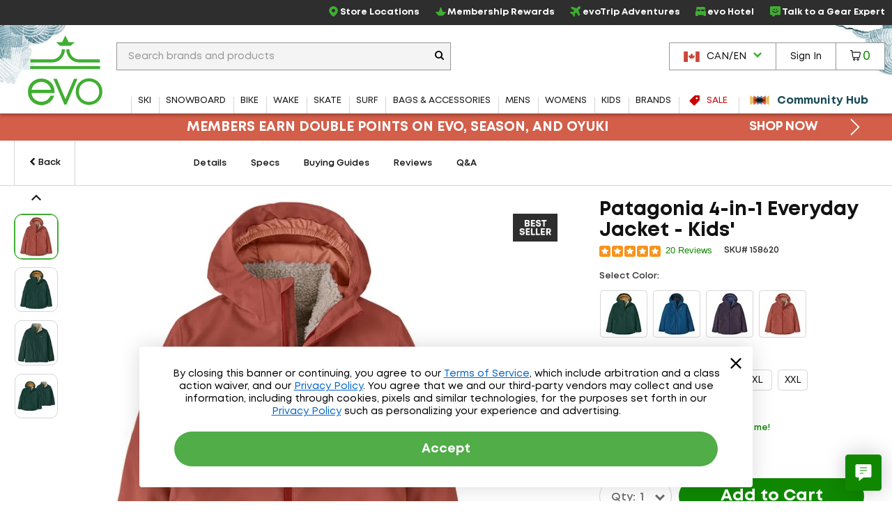

--- FILE ---
content_type: text/html; charset=utf-8
request_url: https://www.evo.com/en-ca/related-product/similar/10ef2c8f-9901-4246-b89c-6d951ef61743?ProductId=158620
body_size: 1492
content:

<div class="related-products js-related-products" data-cy="relatedProducts">
    <h3 class="related-product-title">Similar Items</h3>
    <div class="js-related-products-container related-products-container">
        <div id="related-products-row" class="related-product-row">
                
<div class="product-thumb js-product-thumb larger-image-product-thumb" data-productid="240313" data-cnstrc-item-id="240313" data-cnstrc-item-name="Patagonia Powder Town Jacket - Kids&#x27;" data-cnstrc-item-price="336.64">
    <div class="product-thumb-details">
        <a href="/en-ca/insulated-jackets/patagonia-powder-town-jacket-kids" class="product-thumb-link js-product-thumb-details-link" data-track="h-240313" data-unique-id="33b6d8b8-419a-412a-a60d-b61eb92345a9">
            <span class="product-thumb-image-wrapper js-product-thumb-link">
                <img src="https://images.evo.com/imgp/250/240313/1213068/patagonia-powder-town-jacket-kids-.jpg" class="product-thumb-image js-product-thumb-image" alt="Patagonia Powder Town Jacket - Kids'">
            </span>
            <span class="product-thumb-title">Patagonia Powder Town Jacket - Kids'</span>

            <div class="review-container review-component-CategorySnippet js-review-container" data-component="CategorySnippet" data-product-id="240313"></div>

            <span class="product-thumb-price">
                <span class="">
                    C$336.64
                </span>
            </span>

        </a>
        
        
    </div>

        <span class="compare-section" aria-hidden="true" role="presentation">
            <label for="compare-box-33d31fff-5cc0-4bea-8f9a-5584cb0fe634" class="compare-label" aria-hidden="true" title="Compare This Item Later">
                <input class="compare-cbx js-compare-cbx js-compare-product-33b6d8b8-419a-412a-a60d-b61eb92345a9" type="checkbox" tabindex="-1" value="33b6d8b8-419a-412a-a60d-b61eb92345a9" id="compare-box-33d31fff-5cc0-4bea-8f9a-5584cb0fe634"/>
                <a class="js-compare-link" data-compare-url="/en-ca/compare">View Selections</a>
                <span>Compare</span>
                <span class="compare-validation-message">
                    <em>Please select at least one more item to compare.</em>
                </span>
            </label>
        </span>
</div>
                
<div class="product-thumb js-product-thumb larger-image-product-thumb" data-productid="203055" data-cnstrc-item-id="203055" data-cnstrc-item-name="Patagonia Reversible Ready Freddy Hoodie - Kids&#x27;" data-cnstrc-item-price="86.2600">
    <div class="product-thumb-details">
        <a href="/en-ca/fleece-jackets/patagonia-reversible-ready-freddy-hoodie-boys" class="product-thumb-link js-product-thumb-details-link" data-track="h-203055" data-unique-id="a72fcb33-50bd-4325-bb59-8c073825e629">
            <span class="product-thumb-image-wrapper js-product-thumb-link">
                <img src="https://images.evo.com/imgp/250/203055/1219565/patagonia-reversible-ready-freddy-hoodie-kids-.jpg" class="product-thumb-image js-product-thumb-image" alt="Patagonia Reversible Ready Freddy Hoodie - Kids'">
            </span>
            <span class="product-thumb-title">Patagonia Reversible Ready Freddy Hoodie - Kids'</span>

            <div class="review-container review-component-CategorySnippet js-review-container" data-component="CategorySnippet" data-product-id="203055"></div>

            <span class="product-thumb-price">
                    <span class="">
                        C$86.26
                    </span>
                    <span class=""> - </span>
                <span class="">
                    C$159.00
                </span>
            </span>

        </a>
        
        
    </div>

        <span class="compare-section" aria-hidden="true" role="presentation">
            <label for="compare-box-623879f6-97df-4edb-972b-1516c9c6005b" class="compare-label" aria-hidden="true" title="Compare This Item Later">
                <input class="compare-cbx js-compare-cbx js-compare-product-a72fcb33-50bd-4325-bb59-8c073825e629" type="checkbox" tabindex="-1" value="a72fcb33-50bd-4325-bb59-8c073825e629" id="compare-box-623879f6-97df-4edb-972b-1516c9c6005b"/>
                <a class="js-compare-link" data-compare-url="/en-ca/compare">View Selections</a>
                <span>Compare</span>
                <span class="compare-validation-message">
                    <em>Please select at least one more item to compare.</em>
                </span>
            </label>
        </span>
</div>
                
<div class="product-thumb js-product-thumb larger-image-product-thumb" data-productid="203044" data-cnstrc-item-id="203044" data-cnstrc-item-name="Patagonia Reversible Tribbles Hoodie - Toddlers&#x27;" data-cnstrc-item-price="105.2600">
    <div class="product-thumb-details">
        <a href="/en-ca/insulated-jackets/patagonia-reversible-tribbles-hoodie-toddlers" class="product-thumb-link js-product-thumb-details-link" data-track="h-203044" data-unique-id="11d1388f-977c-4731-8b74-a82c70cec508">
            <span class="product-thumb-image-wrapper js-product-thumb-link">
                <img src="https://images.evo.com/imgp/250/203044/1213054/patagonia-reversible-tribbles-hoodie-toddlers-.jpg" class="product-thumb-image js-product-thumb-image" alt="Patagonia Reversible Tribbles Hoodie - Toddlers'">
            </span>
            <span class="product-thumb-title">Patagonia Reversible Tribbles Hoodie - Toddlers'</span>

            <div class="review-container review-component-CategorySnippet js-review-container" data-component="CategorySnippet" data-product-id="203044"></div>

            <span class="product-thumb-price">
                    <span class="">
                        C$105.26
                    </span>
                    <span class=""> - </span>
                <span class="">
                    C$135.00
                </span>
            </span>

        </a>
        
        
    </div>

        <span class="compare-section" aria-hidden="true" role="presentation">
            <label for="compare-box-5c2e4f44-1554-47f8-8a47-cbcd9bbb75bc" class="compare-label" aria-hidden="true" title="Compare This Item Later">
                <input class="compare-cbx js-compare-cbx js-compare-product-11d1388f-977c-4731-8b74-a82c70cec508" type="checkbox" tabindex="-1" value="11d1388f-977c-4731-8b74-a82c70cec508" id="compare-box-5c2e4f44-1554-47f8-8a47-cbcd9bbb75bc"/>
                <a class="js-compare-link" data-compare-url="/en-ca/compare">View Selections</a>
                <span>Compare</span>
                <span class="compare-validation-message">
                    <em>Please select at least one more item to compare.</em>
                </span>
            </label>
        </span>
</div>
                
<div class="product-thumb js-product-thumb larger-image-product-thumb" data-productid="251429" data-cnstrc-item-id="251429" data-cnstrc-item-name="The North Face Freedom Insulated Jacket - Boys&#x27;" data-cnstrc-item-price="225.37">
    <div class="product-thumb-details">
        <a href="/en-ca/insulated-jackets/the-north-face-freedom-jacket-boys" class="product-thumb-link js-product-thumb-details-link" data-track="h-251429" data-unique-id="6142b5c8-375d-45c7-98d7-cf75161dc223">
            <span class="product-thumb-image-wrapper js-product-thumb-link">
                <img src="https://images.evo.com/imgp/250/251429/1231495/the-north-face-freedom-insulated-jacket-boys-.jpg" class="product-thumb-image js-product-thumb-image" alt="The North Face Freedom Insulated Jacket - Boys'">
            </span>
            <span class="product-thumb-title">The North Face Freedom Insulated Jacket - Boys'</span>

            <div class="review-container review-component-CategorySnippet js-review-container" data-component="CategorySnippet" data-product-id="251429"></div>

            <span class="product-thumb-price">
                <span class="">
                    C$225.37
                </span>
            </span>

                <span>U.S. Shipping Only</span>
                <br/>
        </a>
        
        
    </div>

        <span class="compare-section" aria-hidden="true" role="presentation">
            <label for="compare-box-7f8df332-f259-4e91-89cb-c2238f4e6f03" class="compare-label" aria-hidden="true" title="Compare This Item Later">
                <input class="compare-cbx js-compare-cbx js-compare-product-6142b5c8-375d-45c7-98d7-cf75161dc223" type="checkbox" tabindex="-1" value="6142b5c8-375d-45c7-98d7-cf75161dc223" id="compare-box-7f8df332-f259-4e91-89cb-c2238f4e6f03"/>
                <a class="js-compare-link" data-compare-url="/en-ca/compare">View Selections</a>
                <span>Compare</span>
                <span class="compare-validation-message">
                    <em>Please select at least one more item to compare.</em>
                </span>
            </label>
        </span>
</div>
                
<div class="product-thumb js-product-thumb larger-image-product-thumb" data-productid="251416" data-cnstrc-item-id="251416" data-cnstrc-item-name="The North Face Teen Snowquest Jacket - Kids&#x27;" data-cnstrc-item-price="85.91">
    <div class="product-thumb-details">
        <a href="/en-ca/insulated-jackets/the-north-face-teen-snowquest-jacket-kids" class="product-thumb-link js-product-thumb-details-link" data-track="h-251416" data-unique-id="748087ee-50a2-45b7-a1b9-b4deff3d7db7">
            <span class="product-thumb-image-wrapper js-product-thumb-link">
                <img src="https://images.evo.com/imgp/250/251416/1125867/the-north-face-teen-snowquest-jacket-kids-.jpg" class="product-thumb-image js-product-thumb-image" alt="The North Face Teen Snowquest Jacket - Kids'">
            </span>
            <span class="product-thumb-title">The North Face Teen Snowquest Jacket - Kids'</span>

            <div class="review-container review-component-CategorySnippet js-review-container" data-component="CategorySnippet" data-product-id="251416"></div>

                <span class="product-thumb-price slash" aria-label="Regular Price: C$197.13">C$197.13</span>
            <span class="product-thumb-price">
                <span class="discount">
                    C$85.91
                        <span class="product-thumb-sale">Sale</span>
                </span>
            </span>

                <span>U.S. Shipping Only</span>
                <br/>
        </a>
        
        
    </div>

        <span class="compare-section" aria-hidden="true" role="presentation">
            <label for="compare-box-e1c48855-b0ab-419b-b65f-6f655047c3c3" class="compare-label" aria-hidden="true" title="Compare This Item Later">
                <input class="compare-cbx js-compare-cbx js-compare-product-748087ee-50a2-45b7-a1b9-b4deff3d7db7" type="checkbox" tabindex="-1" value="748087ee-50a2-45b7-a1b9-b4deff3d7db7" id="compare-box-e1c48855-b0ab-419b-b65f-6f655047c3c3"/>
                <a class="js-compare-link" data-compare-url="/en-ca/compare">View Selections</a>
                <span>Compare</span>
                <span class="compare-validation-message">
                    <em>Please select at least one more item to compare.</em>
                </span>
            </label>
        </span>
</div>
                
<div class="product-thumb js-product-thumb larger-image-product-thumb" data-productid="251440" data-cnstrc-item-id="251440" data-cnstrc-item-name="The North Face Freedom Insulated Jacket - Girls&#x27;" data-cnstrc-item-price="225.37">
    <div class="product-thumb-details">
        <a href="/en-ca/insulated-jackets/the-north-face-freedom-jacket-girls-25" class="product-thumb-link js-product-thumb-details-link" data-track="h-251440" data-unique-id="98c9753c-1473-4600-9afc-9e9adf12ad4d">
            <span class="product-thumb-image-wrapper js-product-thumb-link">
                <img src="https://images.evo.com/imgp/250/251440/1231574/the-north-face-freedom-insulated-jacket-girls-.jpg" class="product-thumb-image js-product-thumb-image" alt="The North Face Freedom Insulated Jacket - Girls'">
            </span>
            <span class="product-thumb-title">The North Face Freedom Insulated Jacket - Girls'</span>

            <div class="review-container review-component-CategorySnippet js-review-container" data-component="CategorySnippet" data-product-id="251440"></div>

            <span class="product-thumb-price">
                <span class="">
                    C$225.37
                </span>
            </span>

                <span>U.S. Shipping Only</span>
                <br/>
        </a>
        
        
    </div>

        <span class="compare-section" aria-hidden="true" role="presentation">
            <label for="compare-box-be716790-c176-46cf-b823-90e9deef7dba" class="compare-label" aria-hidden="true" title="Compare This Item Later">
                <input class="compare-cbx js-compare-cbx js-compare-product-98c9753c-1473-4600-9afc-9e9adf12ad4d" type="checkbox" tabindex="-1" value="98c9753c-1473-4600-9afc-9e9adf12ad4d" id="compare-box-be716790-c176-46cf-b823-90e9deef7dba"/>
                <a class="js-compare-link" data-compare-url="/en-ca/compare">View Selections</a>
                <span>Compare</span>
                <span class="compare-validation-message">
                    <em>Please select at least one more item to compare.</em>
                </span>
            </label>
        </span>
</div>
        </div>
        <a href="#pdp-related-packages" 
           id="related-product-anchor-link" 
           class="related-product-anchor-link hide">
            View More Packages <span class="icon-arrow-right-medium"></span>
        </a>
    </div>
</div>
<script type="text/javascript">

            window.dataLayerManager.pushImpressions([{"brand":"Patagonia","category":"ALL/apparel/outerwear/jackets/insulated","name":"Patagonia Powder Town Jacket - Kids'","price":239.0000,"id":"240313","_uniqueId":"33b6d8b8-419a-412a-a60d-b61eb92345a9"},{"brand":"Patagonia","category":"ALL/apparel/outerwear/jackets/insulated","name":"Patagonia Reversible Ready Freddy Hoodie - Kids'","price":69.9900,"id":"203055","_uniqueId":"a72fcb33-50bd-4325-bb59-8c073825e629"},{"brand":"Patagonia","category":"ALL/apparel/outerwear/jackets/insulated","name":"Patagonia Reversible Tribbles Hoodie - Toddlers'","price":84.9900,"id":"203044","_uniqueId":"11d1388f-977c-4731-8b74-a82c70cec508"},{"brand":"The North Face","category":"ALL/apparel/outerwear/jackets/insulated","name":"The North Face Freedom Insulated Jacket - Boys'","price":160.0000,"id":"251429","_uniqueId":"6142b5c8-375d-45c7-98d7-cf75161dc223"},{"brand":"The North Face","category":"ALL/apparel/outerwear/jackets/insulated","name":"The North Face Teen Snowquest Jacket - Kids'","price":60.9900,"id":"251416","_uniqueId":"748087ee-50a2-45b7-a1b9-b4deff3d7db7"},{"brand":"The North Face","category":"ALL/apparel/outerwear/jackets/insulated","name":"The North Face Freedom Insulated Jacket - Girls'","price":160.0000,"id":"251440","_uniqueId":"98c9753c-1473-4600-9afc-9e9adf12ad4d"}], 'Related Products - Similar', true);
        </script>